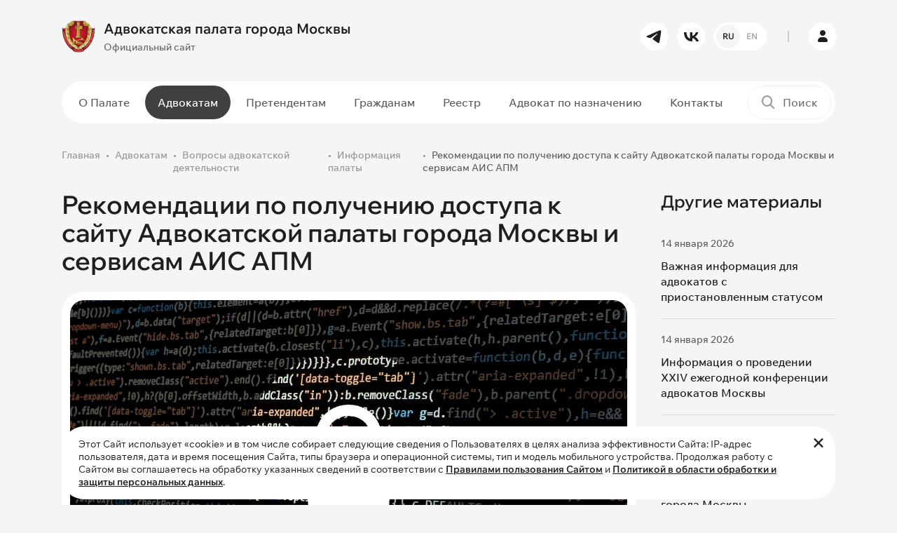

--- FILE ---
content_type: text/html; charset=UTF-8
request_url: https://www.advokatymoscow.ru/advocate/activity/info/10859/
body_size: 10613
content:
<!DOCTYPE html>
<html lang="ru" prefix="og: https://ogp.me/ns#">
    <head>
		<!-- Yandex.Metrika counter -->
<script type="text/javascript" data-skip-moving="true">
    (function(m,e,t,r,i,k,a){
        m[i]=m[i]||function(){(m[i].a=m[i].a||[]).push(arguments)};
        m[i].l=1*new Date();
        for (var j = 0; j < document.scripts.length; j++) {if (document.scripts[j].src === r) { return; }}
        k=e.createElement(t),a=e.getElementsByTagName(t)[0],k.async=1,k.src=r,a.parentNode.insertBefore(k,a)
    })(window, document,'script','https://mc.yandex.ru/metrika/tag.js', 'ym');

   ym(98307203, 'init', {ssr:true, webvisor:true, clickmap:true, accurateTrackBounce:true, trackLinks:true});
</script>
<noscript><div><img src="https://mc.yandex.ru/watch/98307203" style="position:absolute; left:-9999px;" alt="" /></div></noscript>
<!-- /Yandex.Metrika counter -->
<script data-skip-moving="true">
  (function(i,s,o,g,r,a,m){i['GoogleAnalyticsObject']=r;i[r]=i[r]||function(){
  (i[r].q=i[r].q||[]).push(arguments)},i[r].l=1*new Date();a=s.createElement(o),
  m=s.getElementsByTagName(o)[0];a.async=1;a.src=g;m.parentNode.insertBefore(a,m)
  })(window,document,'script','https://www.google-analytics.com/analytics.js','ga');

  ga('create', 'UA-97976893-1', 'auto');
  ga('send', 'pageview');
</script>        <meta name="yandex-verification" content="31d41def100f9689" />
        <meta name="viewport" content="width=device-width, initial-scale=1.0">
        <meta name="theme-color" content="#1F1F1F">
		<link rel="shortcut icon" href="/favicon.ico" type="image/x-icon" />
                        <meta http-equiv="Content-Type" content="text/html; charset=UTF-8" />
<script data-skip-moving="true">(function(w, d, n) {var cl = "bx-core";var ht = d.documentElement;var htc = ht ? ht.className : undefined;if (htc === undefined || htc.indexOf(cl) !== -1){return;}var ua = n.userAgent;if (/(iPad;)|(iPhone;)/i.test(ua)){cl += " bx-ios";}else if (/Windows/i.test(ua)){cl += ' bx-win';}else if (/Macintosh/i.test(ua)){cl += " bx-mac";}else if (/Linux/i.test(ua) && !/Android/i.test(ua)){cl += " bx-linux";}else if (/Android/i.test(ua)){cl += " bx-android";}cl += (/(ipad|iphone|android|mobile|touch)/i.test(ua) ? " bx-touch" : " bx-no-touch");cl += w.devicePixelRatio && w.devicePixelRatio >= 2? " bx-retina": " bx-no-retina";if (/AppleWebKit/.test(ua)){cl += " bx-chrome";}else if (/Opera/.test(ua)){cl += " bx-opera";}else if (/Firefox/.test(ua)){cl += " bx-firefox";}ht.className = htc ? htc + " " + cl : cl;})(window, document, navigator);</script>


<link href="/bitrix/js/ui/design-tokens/dist/ui.design-tokens.min.css?171740196523463" type="text/css" rel="stylesheet"/>
<link href="/bitrix/js/ui/fonts/opensans/ui.font.opensans.min.css?17072117692320" type="text/css" rel="stylesheet"/>
<link href="/bitrix/js/main/popup/dist/main.popup.bundle.min.css?176451143228056" type="text/css" rel="stylesheet"/>
<link href="/bitrix/cache/css/s1/ADV03/template_4394905395a672eaa3a9649ef1df1686/template_4394905395a672eaa3a9649ef1df1686_v1.css?1768899219379490" type="text/css" rel="stylesheet" data-template-style="true"/>







<!-- dev2fun module opengraph -->
<meta property="og:title" content="Информация палаты"/>
<meta property="og:url" content="https://www.advokatymoscow.ru/advocate/activity/info/10859/"/>
<meta property="og:type" content="website"/>
<meta property="og:site_name" content="Адвокатская палата города Москвы"/>
<meta property="og:image" content="https://www.advokatymoscow.ru/upload/resize_cache/iblock/68c/1a611ar1b90p2tk2d0lseh1p5ihs3vxr/400_400_1/Z6ELlg_gwdw.jpg"/>
<meta property="og:image:type" content="image/jpeg"/>
<meta property="og:image:width" content="400"/>
<meta property="og:image:height" content="225"/>
<!-- /dev2fun module opengraph -->



		<title>Информация палаты</title>
    </head>
    <body>
				<div id="panel">
					</div>
		<header>
            <div class="header__main-row py-3">
                <div class="container">
                    <div class="row gx-4 flex-nowrap align-items-center">
                        <div class="col-auto pe-0 order-1">
							<a href="/" class="logo">
	<div class="row gx-2 flex-nowrap align-items-center">
		<div class="col-auto">
			<img src="/upload/iblock/c8f/zaffk22edcnewfsv693gwk9i9c6f5lzn/02726c0b405b25d09b2e7008c7d484ea995eb467.webp" alt="Адвокатская палата города Москвы" class="img-fluid">
		</div>
		<div class="col-auto">
			<div class="font-bold font-big">
				Адвокатская палата города Москвы			</div>
			<div class="mt-1 font-medium font-littlesmall color-gray-450 d-none d-lg-block">
				Официальный сайт			</div>
		</div>
	</div>
</a>
                        </div>
                        <div class="col-auto ms-auto d-none d-lg-block order-1">
                            <div class="row gx-2">
                                	<div class="col-auto">
		<a href="https://t.me/moscow_bar_association" target="_blank" rel="nofollow" class="btn btn-white btn-round btn-small"><i class="icon-tg"></i></a>
	</div>
	<div class="col-auto">
		<a href="https://vk.com/moscow_bar_association" target="_blank" rel="nofollow" class="btn btn-white btn-round btn-small"><i class="icon-vk"></i></a>
	</div>
								                  
<div class="col-auto">
							<a href="			https://en.advokatymoscow.ru/" class="btn btn-white btn-round btn-small btn-lang-select">
						<span class="active">RU</span>
				<span>EN</span>
			</a>
</div>
                            </div>
                        </div>
                        <div class="col-auto px-2 d-none d-lg-block order-1">
                            <div class="border-left-gray"></div>
                        </div>
                        <div class="col-auto p-0 p-lg-3 order-2 order-lg-1">
                            <a href="https://lk.advokatymoscow.ru/" target="_blank" class="btn btn-white btn-round btn-small btn-lk"><i class="icon-user"></i></a>
                        </div>
                        <div class="col-auto ms-auto p-0 d-lg-none order-1">
                            <button type="button" data-bs-target="#search_modal" data-bs-toggle="modal" class="btn-mobile-search">
                                <i class="icon-search"></i>
                            </button>
                        </div>
                        <div class="col-auto ps-0 d-lg-none order-2 order-lg-1">
                            <button type="button" class="btn-mobile-menu d-flex flex-nowrap align-items-center">
                                <span class="menu-line"></span>
                                <span class="menu-line"></span>
                                <span class="menu-line"></span>
                            </button>
                        </div>
                    </div>
                </div>
            </div>
			            <div class="header__menu-row d-none d-lg-block py-2">
                <div class="container">
                    <div class="plate-wrapper">
                        <div class="plate bg-white-1 radius-50 position-relative">
                            <div class="row flex-nowrap align-items-center gx-2">
                                <div class="col">
									<nav class="main-menu">
	<ul>
				
				<li class="d-lg-none hidden active">
			<a 
			href="/"			class=" active"
			>
			Главная			</a>
		</li>
							
				<li class="d-none">
			<a 
			href="/files/FIN_27_04_25_ПРОЕКТ_80_лет_великой_Победе_.pdf"			class=""
			>
			80 лет Победы			</a>
		</li>
							
					<li class="dropdown ">
			<a 
			href="/about/"			class=""
			>
			О Палате			</a>
				<ul class="dropdown-menu ">
							
				<li class="">
			<a 
			href="/about/sovet/"			class=""
			>
			Совет Палаты			</a>
		</li>
							
				<li class="">
			<a 
			href="/about/revision/"			class=""
			>
			Ревизионная Комиссия			</a>
		</li>
							
				<li class="">
			<a 
			href="/about/qualification/"			class=""
			>
			Квалификационная Комиссия			</a>
		</li>
							
				<li class="">
			<a 
			href="/about/rights-protection/"			class=""
			>
			Комиссия по защите прав адвокатов			</a>
		</li>
							
				<li class="">
			<a 
			href="/about/Kom_nagr/"			class=""
			>
			Комиссия по награждениям			</a>
		</li>
							
				<li class="">
			<a 
			href="/about/young-lawyers/"			class=""
			>
			Совет молодых адвокатов			</a>
		</li>
							
				<li class="">
			<a 
			href="/about/apparat/"			class=""
			>
			Аппарат Палаты			</a>
		</li>
							
				<li class="">
			<a 
			href="/about/docs/"			class=""
			>
			Документы Палаты			</a>
		</li>
							
				<li class="">
			<a 
			href="/press/"			class=""
			>
			Пресс-служба			</a>
		</li>
							
				<li class="">
			<a 
			href="/press/news/6654/"			class="hidden"
			>
			Видеоролик о работе АИС АПМ			</a>
		</li>
										</ul></li>		
					<li class="dropdown ">
			<a 
			href="/advocate/"			class=" active"
			>
			Адвокатам			</a>
				<ul class="dropdown-menu ">
							
				<li class="">
			<a 
			href="/advocate/legislation/"			class=""
			>
			Нормативные документы			</a>
		</li>
							
				<li class="">
			<a 
			href="/advocate/docs/elucidate/"			class=""
			>
			Разъяснения Совета			</a>
		</li>
							
				<li class=" active">
			<a 
			href="/advocate/activity/"			class=" active"
			>
			Вопросы адвокатской деятельности			</a>
		</li>
							
				<li class="">
			<a 
			href="/advocate/docs/discipline/"			class=""
			>
			Дисциплинарная практика			</a>
		</li>
							
				<li class="">
			<a 
			href="/press/events/"			class=""
			>
			Календарь мероприятий для адвокатов			</a>
		</li>
							
				<li class="">
			<a 
			href="/advocate/activity/fin/obyazatelnye-otchisleniya-na-nuzhdy-apm-razmer-rekvizity/"			class=""
			>
			Оплата			</a>
		</li>
										</ul></li>		
					<li class="dropdown ">
			<a 
			href="/applicants/"			class=""
			>
			Претендентам			</a>
				<ul class="dropdown-menu ">
							
				<li class="">
			<a 
			href="/applicants/obtaining/"			class=""
			>
			Приобретение статуса адвоката			</a>
		</li>
							
				<li class="">
			<a 
			href="/advocate/activity/hr/13712/"			class=""
			>
			Информация для стажеров			</a>
		</li>
										</ul></li>		
					<li class="dropdown ">
			<a 
			href="/citizens/"			class=""
			>
			Гражданам			</a>
				<ul class="dropdown-menu ">
							
				<li class="">
			<a 
			href="/citizens/free-help/"			class=""
			>
			О бесплатной юридической помощи			</a>
		</li>
							
				<li class="">
			<a 
			href="/citizens/complaint/"			class=""
			>
			Подать жалобу на&nbsp;адвоката			</a>
		</li>
							
				<li class="">
			<a 
			href="/citizens/free-lawyer-list/"			class=""
			>
			Список адвокатов, участвующих в системе бесплатной юридической помощи			</a>
		</li>
										</ul></li>		
					<li class="dropdown ">
			<a 
			href="/reestr/"			class=""
			>
			Реестр			</a>
				<ul class="dropdown-menu ">
							
				<li class="">
			<a 
			href="/reestr/members/"			class=""
			>
			Реестр адвокатов			</a>
		</li>
							
				<li class="">
			<a 
			href="/reestr/formation/"			class=""
			>
			Реестр адвокатских образований			</a>
		</li>
										</ul></li>		
				<li class="">
			<a 
			href="/appointment/"			class="menu-link-red"
			>
			Адвокат по назначению			</a>
		</li>
							
				<li class="">
			<a 
			href="/contacts/"			class=""
			>
			Контакты			</a>
		</li>
					
		</ul>
</nav>
                                </div>
                                <div class="col-auto">
                                    <div class="header-search-wrapper">
	<form action="/search/">
		<div class="header-search">
			<label for="header_search"><i class="icon-search"></i></label>
			<input type="text" id="header_search" name="q" value="" placeholder="Поиск">
			<div class="submit-wrapper">
				<button type="submit" title="Поиск" class="btn btn-black btn-small btn-round"><i class="icon-arrow-right"></i></button>
			</div>
		</div>
	</form>
</div>
                                </div>
                            </div>
                        </div>
                    </div>
                </div>
            </div>
			        </header>
        <main>
				
									<section>
                <div class="container">
					<nav class="breadcrumb-wrapper"><ol class="breadcrumb"><li class="breadcrumb-item"><a href="/">Главная</a></li><li class="breadcrumb-item"><a href="/advocate/">Адвокатам</a></li><li class="breadcrumb-item"><a href="/advocate/activity/">Вопросы адвокатской деятельности</a></li><li class="breadcrumb-item"><a href="/advocate/activity/info/">Информация палаты</a></li><li class="breadcrumb-item active">Рекомендации по получению доступа к сайту Адвокатской палаты города Москвы и сервисам АИС АПМ </li></ol></nav>																				<div class="page-wrapper-block">
			<div class="row g-4">
	<div class="col-lg-9">
		<div class="news-detail-wrapper">
		<h1 class="h2 mb-4">Рекомендации по получению доступа к сайту Адвокатской палаты города Москвы и сервисам АИС АПМ </h1>
<div class="news-detail container-content">
	<div class="plate bg-white-1 radius-32 p-2">
				<div class="mb-2 text-center">
			<img src="/upload/resize_cache/iblock/68c/1a611ar1b90p2tk2d0lseh1p5ihs3vxr/1200_800_1/Z6ELlg_gwdw.jpg" class="img-fluid radius-20" alt="Рекомендации по получению доступа к сайту Адвокатской палаты города Москвы и сервисам АИС АПМ ">
		</div>
				<div class="p-20">
			<div class="row mb-2 mb-md-3 align-items-center flex-nowrap py-md-1">
				<div class="col">
					<div class="row g-2">
												<div class="col-auto">
							<div class="d-flex align-items-center flex-nowrap font-littlesmall color-gray-800 font-medium">
								<span>25 марта 2022</span>
							</div>
						</div>
																		<div class="col-auto">
							<div class="d-flex align-items-center flex-nowrap font-littlesmall color-gray-800 font-medium">
								<i class="icon-eye me-1"></i>
								<span>3240</span>
							</div>
						</div>
																	</div>
				</div>
			</div>
							<div class="news-detail__text"><p style="text-align: justify;">
	 Уважаемые посетители сайта Адвокатской палаты города Москвы и пользователи АИС АПМ!
</p>
<p style="text-align: justify;">
</p>
<p style="text-align: justify;">
	 В настоящее время могут возникать временные сложности с доступом к сайту Адвокатской палаты города Москвы и сервисам АИС АПМ. Это часто связано со сбоями в работе операторов мобильной связи и интернет-провайдеров в результате DDoS-атак и иных неправомерных воздействий с использованием вредоносного программного обеспечения. Наши IT-специалисты делают всё возможное для сохранения работоспособности ресурсов Палаты, однако полностью решить эту проблему пока не удается.
</p>
<p style="text-align: justify;">
</p>
<p style="text-align: justify;">
	 Наши рекомендации:
</p>
<p style="text-align: justify;">
</p>
<p style="text-align: justify;">
	 - использовать разные устройства и/или разных провайдеров (поставщиков доступа к интернету, к которым относятся и мобильные операторы)
</p>
<p style="text-align: justify;">
	 - выключить wi-fi;
</p>
<p style="text-align: justify;">
	 - скачать Яндекс.Браузер и сделать его основным;
</p>
<p style="text-align: justify;">
</p>
<p style="text-align: justify;">
	 - всю необходимую информацию по текущим заявкам из АИС АПМ сохранять в памяти своих мобильных устройств, в том числе загрузить отчеты по заявкам, изготовить фотографии или скриншоты страниц заявок с необходимой информацией, делать записи и т.п.;
</p>
<p style="text-align: justify;">
</p>
<p style="text-align: justify;">
	 Напоминаем, что дознаватели, следователи и суды могут размещать заявки в АИС АПМ с помощью операторов call-центра по номеру 8(495) 909-26-51.
</p>
<p>
 <a href="tel:+74959092651" target="_blank"></a>
</p></div>
										<div class="mt-4">
					<div class="row gx-2 gy-1">
																										<div class="col-auto"><a href="/tag/АИС+АПМ/" class="tag">АИС АПМ </a></div>
											</div>
				</div>
					</div>
	</div>
			<script data-skip-moving="true" src="https://yastatic.net/share2/share.js"></script>
<div class="contnet-socnets">
	<h4 data-menu="false">Поделиться в социальных сетях</h4>
	<div class="ya-share2" data-shape="round" data-curtain="" data-size="l" data-services="vkontakte,telegram,whatsapp" data-lang="ru"></div>
</div>		<div class="mt-3 pt-3">
		<a href="/advocate/activity/info/" class="btn btn-transparent-red">
			<i class="icon-arrow-left me-1 pe-1"></i>
			<span>Вернуться к списку</span>
		</a>
	</div>
</div>
				</div>
	</div>
	<div class="col-lg-3">
		<div class="sticky">
						<h3>Другие материалы</h3>
<div class="news-aditional__list">
			<div class="news-aditional__list-item" id="bx_651765591_15316">
		<div class="d-flex align-items-center flex-nowrap font-littlesmall color-gray-800 font-medium">
			<span>14 января 2026</span>
		</div>
		<div class="mt-2">
			<a href="/advocate/activity/info/15316/" class="font-medium hover-contrast">
				Важная информация для адвокатов с приостановленным статусом			</a>
		</div>
	</div>
			<div class="news-aditional__list-item" id="bx_651765591_15314">
		<div class="d-flex align-items-center flex-nowrap font-littlesmall color-gray-800 font-medium">
			<span>14 января 2026</span>
		</div>
		<div class="mt-2">
			<a href="/advocate/activity/info/15314/" class="font-medium hover-contrast">
				Информация о проведении XXIV ежегодной конференции адвокатов Москвы			</a>
		</div>
	</div>
			<div class="news-aditional__list-item" id="bx_651765591_14999">
		<div class="d-flex align-items-center flex-nowrap font-littlesmall color-gray-800 font-medium">
			<span>11 августа 2025</span>
		</div>
		<div class="mt-2">
			<a href="/advocate/activity/info/14999/" class="font-medium hover-contrast">
				Перечень документов для внесения в реестр адвокатских образований города Москвы			</a>
		</div>
	</div>
			<div class="news-aditional__list-item" id="bx_651765591_14853">
		<div class="d-flex align-items-center flex-nowrap font-littlesmall color-gray-800 font-medium">
			<span>27 мая 2025</span>
		</div>
		<div class="mt-2">
			<a href="/advocate/activity/info/14853/" class="font-medium hover-contrast">
				Информация об участии адвокатов во Всероссийском дне бесплатной юридической помощи			</a>
		</div>
	</div>
	</div>
		</div>
	</div>
</div>			</div>
							</div>
	</section>
		<section>
		<div class="container">
			<div class="plate plate-big bg-white-1 radius-32 plate-connect">
				<div class="content-block-narrow">
					<div class="h4 pe-5 pe-md-0">
						Хотите получать сообщения обо&nbsp;всех&nbsp;важных <br>новостях и&nbsp;событиях на&nbsp;нашем&nbsp;сайте?
					</div>
					<div class="mt-3 pt-3">
						<a href="#subscribe_modal" data-bs-toggle="modal" class="btn btn-transparent-red">Подписаться на рассылку</a>
					</div>
				</div>
				<div class="plate-connect__img">
					<img src="/bitrix/templates/ADV03/images/connect_small.png" class="img-fluid d-md-none" alt="Подписаться на рассылку">
					<img src="/bitrix/templates/ADV03/images/connect.png" class="img-fluid d-none d-md-block" alt="Подписаться на рассылку">
				</div>
			</div>
		</div>
	</section>
		</main>
        <footer>
			<div class="container">
                <div class="row gy-5 gx-4 g-xl-5 mb-md-5">
                    <div class="col-md-6 col-lg-3">
						<div class="text-uppercase font-smaller color-gray-700 font-bold mb-3 mb-lg-4">
							Контакты						</div>
						<div class="font-littlesmall color-gray-700 font-medium mb-1">
	Телефон</div>
<div class="font-littlesmall color-gray-700 font-medium mb-4">
	<a href="tel:84959098594" class="font-bold font-littlebig hover-contrast">8 (495) 909-85-94</a>
</div>
<div class="font-littlesmall color-gray-700 font-medium mb-1">
	Электронная почта</div>
<div class="font-littlesmall color-gray-700 font-medium mb-4">
	<a href="mailto:info@advokatymoscow.ru" class="font-littlesmall font-bold hover-contrast">info@advokatymoscow.ru</a>
</div>
<div class="font-littlesmall color-gray-700 font-medium mb-1">
	Адрес</div>
<div class="font-small color-gray-700 font-medium mb-3 mb-md-4">
	<a href="/contacts/" class="font-littlesmall font-bold hover-contrast">
		119002, город&nbsp;Москва,  переулок&nbsp;Сивцев&nbsp;Вражек, д.&nbsp;43	</a>
</div>
<div class="font-littlesmall color-gray-700 mb-md-4 pe-md-5">
	При перепечатке любой информации, ссылка на сайт <a href="https://www.advokatymoscow.ru" class="color-gray-700 hover-contrast">www.advokatymoscow.ru</a> обязательна.
</div>                    </div>
                    <div class="col-md-6 col-lg-3">
					                        <div class="text-uppercase font-smaller color-gray-700 font-bold mb-3 mb-lg-4">
                            Основные разделы                        </div>
						<nav class="footer-menu">
	<ul>
			<li class="d-lg-none hidden active">
			<a 
			href="/"			class=" active"
			>
			Главная			</a>
		</li>
			<li class="d-none">
			<a 
			href="/files/FIN_27_04_25_ПРОЕКТ_80_лет_великой_Победе_.pdf"			class=""
			>
			80 лет Победы			</a>
		</li>
			<li class="">
			<a 
			href="/about/"			class=""
			>
			О Палате			</a>
		</li>
			<li class=" active">
			<a 
			href="/advocate/"			class=" active"
			>
			Адвокатам			</a>
		</li>
			<li class="">
			<a 
			href="/applicants/"			class=""
			>
			Претендентам			</a>
		</li>
			<li class="">
			<a 
			href="/citizens/"			class=""
			>
			Гражданам			</a>
		</li>
			<li class="">
			<a 
			href="/reestr/"			class=""
			>
			Реестр			</a>
		</li>
			<li class="">
			<a 
			href="/appointment/"			class="menu-link-red"
			>
			Адвокат по назначению			</a>
		</li>
			<li class="">
			<a 
			href="/contacts/"			class=""
			>
			Контакты			</a>
		</li>
		</ul>
</nav>
					                    </div>
                    <div class="col-md-6 col-lg-3">
																		<div class="text-uppercase font-smaller color-gray-700 font-bold mb-3 mb-lg-4">
		Полезные ссылки	</div>
		<div class="">
		<a href="http://www.pravo.gov.ru/" target="_blank" class="d-block hover-brightness">
			<div class="row align-items-center g-2 flex-nowrap footer__usefull-links">
				<div class="col-auto">
					<img src="/upload/iblock/b51/juybvfs2sftqhicnkaqsz2gkmg22sxl6/5-_1_.webp" class="img-fluid" alt="Официальный интернет-портал правовой информации">
				</div>
				<div class="col">
					<div class="color-gray-400 font-medium font-littlesmall hover-contrast">
						Официальный интернет-портал правовой информации					</div>
				</div>
			</div>
		</a>
	</div>
		<div class=" mt-3 mt-lg-4">
		<a href="http://www.fparf.ru/" target="_blank" class="d-block hover-brightness">
			<div class="row align-items-center g-2 flex-nowrap footer__usefull-links">
				<div class="col-auto">
					<img src="/upload/iblock/7bf/xp87imsqj2oel3k5ir42qjfgb1kyrxfc/4.webp" class="img-fluid" alt="Федеральная палата адвокатов Российской Федерации">
				</div>
				<div class="col">
					<div class="color-gray-400 font-medium font-littlesmall hover-contrast">
						Федеральная палата адвокатов Российской Федерации					</div>
				</div>
			</div>
		</a>
	</div>
		<div class=" mt-3 mt-lg-4">
		<a href="http://pravo.minjust.ru/" target="_blank" class="d-block hover-brightness">
			<div class="row align-items-center g-2 flex-nowrap footer__usefull-links">
				<div class="col-auto">
					<img src="/upload/iblock/f24/wakspb116shfhrjbujs2j2dqyth31a72/3-_1_.webp" class="img-fluid" alt="Нормативные правовые акты в&nbsp;Российской Федерации">
				</div>
				<div class="col">
					<div class="color-gray-400 font-medium font-littlesmall hover-contrast">
						Нормативные правовые акты в&nbsp;Российской Федерации					</div>
				</div>
			</div>
		</a>
	</div>
		<div class=" mt-3 mt-lg-4">
		<a href="http://www.advgazeta.ru/" target="_blank" class="d-block hover-brightness">
			<div class="row align-items-center g-2 flex-nowrap footer__usefull-links">
				<div class="col-auto">
					<img src="/upload/iblock/7b5/aiu7vxpxeobs7blvzuoc4lry2dva26yr/6.webp" class="img-fluid" alt="Адвокатская газета
Орган Федеральной палаты адвокатов РФ">
				</div>
				<div class="col">
					<div class="color-gray-400 font-medium font-littlesmall hover-contrast">
						Адвокатская газета<br>
<small>Орган Федеральной палаты адвокатов РФ</small>					</div>
				</div>
			</div>
		</a>
	</div>
							                    </div>
                    <div class="col-md-6 col-lg-3">
						<div class="text-uppercase font-smaller color-gray-700 font-bold mb-3 mb-lg-4">
	Наши соцсети</div>
<div class="row g-1 mb-4 mb-lg-5">
		<div class="col-auto p-1">
		<a href="https://t.me/moscow_bar_association" target="_blank" class="hover-brightness"><img src="/bitrix/templates/ADV03/images/icons/tg.svg" class="img-fluid" alt="tg"></a>
	</div>
		<div class="col-auto p-1">
		<a href="https://vk.com/moscow_bar_association" target="_blank" class="hover-brightness"><img src="/bitrix/templates/ADV03/images/icons/vk.svg" class="img-fluid" alt="vk"></a>
	</div>
	</div>
						<div class="text-uppercase font-smaller color-gray-700 font-bold mb-3 mb-lg-4">
	Мобильное приложение</div>
<div class="row g-2 mb-4 mb-lg-5 flex-md-column">
		<div class="col-auto">
		<a href="https://www.rustore.ru/catalog/app/com.Apm.Main" class="hover-brightness" target="_blank">
			<img src="/bitrix/templates/ADV03/images/icons/ru-store.svg?v=2" class="img-fluid" alt="ru-store">
		</a>
	</div>
		<div class="col-auto">
		<a href="https://play.google.com/store/search?q=%D0%B0%D0%B8%D1%81%20%D0%B0%D0%BF%D0%BC&c=apps&hl=ru%20&pli=1" class="hover-brightness" target="_blank">
			<img src="/bitrix/templates/ADV03/images/icons/google-play.svg?v=2" class="img-fluid" alt="google-play">
		</a>
	</div>
		<div class="col-auto">
		<a href="https://apps.apple.com/ru/app/%D0%B0%D0%B8%D1%81-%D0%B0%D0%BF%D0%BC/id1545920572" class="hover-brightness" target="_blank">
			<img src="/bitrix/templates/ADV03/images/icons/app-store.svg?v=2" class="img-fluid" alt="app-store">
		</a>
	</div>
	</div>
                    </div>
                </div>
				<div class="row g-2 align-items-lg-center justify-content-between">
	<div class="col-auto order-2 order-md-1">
		<div class="color-gray-400 font-small">
			Copyright © 2006-2026 Адвокатская палата города Москвы.
		</div>
	</div>
	<div class="col-auto order-1">
		<a href="/policy/" class="color-gray-400 hover-contrast font-small">Политика обработки и защиты персональных данных</a>
	</div>
</div>            </div>
        </footer>
        
		<div class="footer-cookie">
	<div class="container">
		<div class="footer-cookie-inner radius-32 bg-white-1 position-relative font-littlesmall py-3 ps-4 pe-5">
			Этот Сайт использует «cookie» и в том числе собирает следующие сведения о
			Пользователях в целях анализа эффективности Сайта: IP-адрес пользователя,
			дата и время посещения Сайта, типы браузера и операционной системы, тип и
			модель мобильного устройства. Продолжая работу с Сайтом вы соглашаетесь на
			обработку указанных сведений в соответствии с <a href="/rules/" class="font-bold text-decoration-underline hover-contrast" target="_blank">Правилами пользования Сайтом</a>
			и <a href="/policy/" class="font-bold text-decoration-underline hover-contrast" target="_blank">Политикой в области обработки и защиты персональных данных</a>.
			<a href="#" class="hover-contrast" id="footer-cookie-close"><i class="icon-close"></i></a>
		</div>
	</div>
</div>		<div id="mobile-menu">
	<div class="mobile-menu__wrap">
		<nav class="mobile-menu">
	<ul>
				
				<li class="d-lg-none hidden active">
			<a 
			href="/"			class=" active"
			>
			Главная			</a>
		</li>
							
				<li class="d-none">
			<a 
			href="/files/FIN_27_04_25_ПРОЕКТ_80_лет_великой_Победе_.pdf"			class=""
			>
			80 лет Победы			</a>
		</li>
							
					<li class="dropdown-mobile ">
			<a 
			href="/about/"			class=""
			>
			О Палате			</a>
			<a href="#" class="dropdown-mobile-toggle"><i class="icon-arrow-down"></i></a>
				<ul class="dropdown-mobile-menu">
							
				<li class="">
			<a 
			href="/about/sovet/"			class=""
			>
			Совет Палаты			</a>
		</li>
							
				<li class="">
			<a 
			href="/about/revision/"			class=""
			>
			Ревизионная Комиссия			</a>
		</li>
							
				<li class="">
			<a 
			href="/about/qualification/"			class=""
			>
			Квалификационная Комиссия			</a>
		</li>
							
				<li class="">
			<a 
			href="/about/rights-protection/"			class=""
			>
			Комиссия по защите прав адвокатов			</a>
		</li>
							
				<li class="">
			<a 
			href="/about/Kom_nagr/"			class=""
			>
			Комиссия по награждениям			</a>
		</li>
							
				<li class="">
			<a 
			href="/about/young-lawyers/"			class=""
			>
			Совет молодых адвокатов			</a>
		</li>
							
				<li class="">
			<a 
			href="/about/apparat/"			class=""
			>
			Аппарат Палаты			</a>
		</li>
							
				<li class="">
			<a 
			href="/about/docs/"			class=""
			>
			Документы Палаты			</a>
		</li>
							
				<li class="">
			<a 
			href="/press/"			class=""
			>
			Пресс-служба			</a>
		</li>
							
				<li class="">
			<a 
			href="/press/news/6654/"			class="hidden"
			>
			Видеоролик о работе АИС АПМ			</a>
		</li>
										</ul></li>		
					<li class="dropdown-mobile ">
			<a 
			href="/advocate/"			class=" active"
			>
			Адвокатам			</a>
			<a href="#" class="dropdown-mobile-toggle"><i class="icon-arrow-down"></i></a>
				<ul class="dropdown-mobile-menu">
							
				<li class="">
			<a 
			href="/advocate/legislation/"			class=""
			>
			Нормативные документы			</a>
		</li>
							
				<li class="">
			<a 
			href="/advocate/docs/elucidate/"			class=""
			>
			Разъяснения Совета			</a>
		</li>
							
				<li class=" active">
			<a 
			href="/advocate/activity/"			class=" active"
			>
			Вопросы адвокатской деятельности			</a>
		</li>
							
				<li class="">
			<a 
			href="/advocate/docs/discipline/"			class=""
			>
			Дисциплинарная практика			</a>
		</li>
							
				<li class="">
			<a 
			href="/press/events/"			class=""
			>
			Календарь мероприятий для адвокатов			</a>
		</li>
							
				<li class="">
			<a 
			href="/advocate/activity/fin/obyazatelnye-otchisleniya-na-nuzhdy-apm-razmer-rekvizity/"			class=""
			>
			Оплата			</a>
		</li>
										</ul></li>		
					<li class="dropdown-mobile ">
			<a 
			href="/applicants/"			class=""
			>
			Претендентам			</a>
			<a href="#" class="dropdown-mobile-toggle"><i class="icon-arrow-down"></i></a>
				<ul class="dropdown-mobile-menu">
							
				<li class="">
			<a 
			href="/applicants/obtaining/"			class=""
			>
			Приобретение статуса адвоката			</a>
		</li>
							
				<li class="">
			<a 
			href="/advocate/activity/hr/13712/"			class=""
			>
			Информация для стажеров			</a>
		</li>
										</ul></li>		
					<li class="dropdown-mobile ">
			<a 
			href="/citizens/"			class=""
			>
			Гражданам			</a>
			<a href="#" class="dropdown-mobile-toggle"><i class="icon-arrow-down"></i></a>
				<ul class="dropdown-mobile-menu">
							
				<li class="">
			<a 
			href="/citizens/free-help/"			class=""
			>
			О бесплатной юридической помощи			</a>
		</li>
							
				<li class="">
			<a 
			href="/citizens/complaint/"			class=""
			>
			Подать жалобу на&nbsp;адвоката			</a>
		</li>
							
				<li class="">
			<a 
			href="/citizens/free-lawyer-list/"			class=""
			>
			Список адвокатов, участвующих в системе бесплатной юридической помощи			</a>
		</li>
										</ul></li>		
					<li class="dropdown-mobile ">
			<a 
			href="/reestr/"			class=""
			>
			Реестр			</a>
			<a href="#" class="dropdown-mobile-toggle"><i class="icon-arrow-down"></i></a>
				<ul class="dropdown-mobile-menu">
							
				<li class="">
			<a 
			href="/reestr/members/"			class=""
			>
			Реестр адвокатов			</a>
		</li>
							
				<li class="">
			<a 
			href="/reestr/formation/"			class=""
			>
			Реестр адвокатских образований			</a>
		</li>
										</ul></li>		
				<li class="">
			<a 
			href="/appointment/"			class="menu-link-red"
			>
			Адвокат по назначению			</a>
		</li>
							
				<li class="">
			<a 
			href="/contacts/"			class=""
			>
			Контакты			</a>
		</li>
					
		</ul>
</nav>
		<div class="mobile-menu__block">
			<div class="row mb-4">
				                  
<div class="col-auto">
							<a href="			https://en.advokatymoscow.ru/" class="btn btn-white btn-round btn-small btn-lang-select">
						<span class="active">RU</span>
				<span>EN</span>
			</a>
</div>
			</div>
			<div class="mb-4">
		<div class="font-littlesmall color-gray-700 font-medium mb-1">
		Телефон	</div>
	<div class="font-littlesmall color-gray-700 font-medium mb-4">
		<a href="tel:84959098594" class="font-bold font-littlebig hover-contrast">8 (495) 909-85-94</a>
	</div>
			<div class="font-littlesmall color-gray-700 font-medium mb-1">
		Электронная почта	</div>
	<div class="font-littlesmall color-gray-700 font-medium mb-4">
		<a href="mailto:info@advokatymoscow.ru" class="font-littlesmall font-bold hover-contrast">info@advokatymoscow.ru</a>
	</div>
			<div class="font-littlesmall color-gray-700 font-medium mb-1">
		Адрес	</div>
	<div class="font-small color-gray-700 font-medium mb-4">
		<a href="/contacts/" class="font-littlesmall font-bold hover-contrast">
			119002, город&nbsp;Москва,  переулок&nbsp;Сивцев&nbsp;Вражек, д.&nbsp;43		</a>
	</div>
	</div>
<div class="mb-4 pb-3">
	<div class="font-littlesmall color-gray-700">
		При перепечатке любой информации, ссылка на сайт <a href="https://www.advokatymoscow.ru" class="color-gray-700 hover-contrast">www.advokatymoscow.ru</a> обязательна.	</div>
</div>
<div class="mb-4 pb-3">
	<div class="text-uppercase font-smaller color-gray-700 font-bold mb-3">
		Наши соцсети	</div>
	<div class="row g-1">
				<div class="col-auto p-1">
			<a href="https://t.me/moscow_bar_association" target="_blank" class="hover-brightness"><img src="/bitrix/templates/ADV03/images/icons/tg.svg" class="img-fluid" alt="tg"></a>
		</div>
				<div class="col-auto p-1">
			<a href="https://vk.com/moscow_bar_association" target="_blank" class="hover-brightness"><img src="/bitrix/templates/ADV03/images/icons/vk.svg" class="img-fluid" alt="vk"></a>
		</div>
			</div>
</div>
<div class="mb-4 pb-3">
	<div class="text-uppercase font-smaller color-gray-700 font-bold mb-3">
		Мобильное приложение	</div>
	<div class="row g-2 flex-md-column">
				<div class="col-auto">
			<a href="https://www.rustore.ru/catalog/app/com.Apm.Main" class="hover-brightness" target="_blank">
				<img src="/bitrix/templates/ADV03/images/icons/ru-store.svg?v=2" class="img-fluid" alt="ru-store">
			</a>
		</div>
				<div class="col-auto">
			<a href="https://play.google.com/store/search?q=%D0%B0%D0%B8%D1%81%20%D0%B0%D0%BF%D0%BC&c=apps&hl=ru%20&pli=1" class="hover-brightness" target="_blank">
				<img src="/bitrix/templates/ADV03/images/icons/google-play.svg?v=2" class="img-fluid" alt="google-play">
			</a>
		</div>
				<div class="col-auto">
			<a href="https://apps.apple.com/ru/app/%D0%B0%D0%B8%D1%81-%D0%B0%D0%BF%D0%BC/id1545920572" class="hover-brightness" target="_blank">
				<img src="/bitrix/templates/ADV03/images/icons/app-store.svg?v=2" class="img-fluid" alt="app-store">
			</a>
		</div>
			</div>
</div>
<div class="row g-2 align-items-lg-center justify-content-between">
	<div class="col-12">
		<a href="/policy/" class="color-gray-400 hover-contrast font-small">Политика обработки и защиты персональных данных</a>
	</div>
	<div class="col-12">
		<div class="color-gray-400 font-small">
			Copyright © 2006- Адвокатская палата города Москвы.
		</div>
	</div>
</div>
		</div>
	</div>
</div>
	<div id="search_modal" class="modal fade" tabindex="-1">
	<div class="modal-dialog">
		<div class="modal-content">
			<div class="modal-body">
				<form action="/search/">
	<div class="mobile-search">
		<label for="header_search"><i class="icon-search"></i></label>
		<input type="text" id="header_search" name="q" value="" placeholder="Поиск">
		<div class="submit-wrapper">
			<button type="submit" title="Поиск" class="btn btn-black btn-small btn-round"><i class="icon-arrow-right"></i></button>
		</div>
	</div>
</form>			</div>
		</div>
	</div>
</div><div id="subscribe_modal" class="modal fade" tabindex="-1">
	<div class="modal-dialog modal-dialog-centered">
		<div class="modal-content">
			<div class="modal-body">
				<div class="p-20">
					<div id="subscribe_container">
<div class="h3 mb-4">Подписаться на рассылку</div>
<form action="/include/ajax/subscribe.php" name="subscribe-add" class="subscribe-form" id="subscribe_form" method="get" >
	<input type="hidden" name="sf_RUB_ID" id="sf_RUB_ID_1" value="1" checked="">
	<input type="hidden" name="sf_RUB_HASH" id="sf_RUB_ID_HASH" value="3v2t0jf0307999a6d638afa151ac7a70cecb2fd21b9o4h6l" checked="">
	<div class="form-block">
		<input type="email" name="sf_EMAIL" size="20" value="" placeholder="Введите ваш e-mail" />
	</div>
	<div class="form-block">
		<div class="main-user-consent-wrapper">
<label data-bx-user-consent="{&quot;id&quot;:1,&quot;sec&quot;:&quot;89somv&quot;,&quot;autoSave&quot;:true,&quot;actionUrl&quot;:&quot;\/bitrix\/components\/bitrix\/main.userconsent.request\/ajax.php&quot;,&quot;replace&quot;:{&quot;button_caption&quot;:&quot;Отправить&quot;,&quot;fields&quot;:[&quot;Электронный адрес&quot;,&quot;IP-адрес&quot;]},&quot;url&quot;:null,&quot;required&quot;:null,&quot;submitEventName&quot;:&quot;subscribe-event&quot;}" class="main-user-consent-request checked">
	<input type="checkbox" value="Y" checked name="">
	<span class="main-user-consent-request-announce">Нажимая кнопку «Отправить», я даю свое согласие на обработку моих персональных данных, в соответствии с Федеральным законом от 27.07.2006 года №152-ФЗ «О персональных данных», на условиях и для целей, определенных в Согласии на обработку персональных данных</span>
</label>
</div>
<script type="text/html" data-bx-template="main-user-consent-request-loader">
	<div class="main-user-consent-request-popup">
		<div class="main-user-consent-request-popup-cont">
			<div class="main-user-consent-request-popup-body">
				<div data-bx-loader="" class="main-user-consent-request-loader">
					<svg class="main-user-consent-request-circular" viewBox="25 25 50 50">
						<circle class="main-user-consent-request-path" cx="50" cy="50" r="20" fill="none" stroke-width="1" stroke-miterlimit="10"></circle>
					</svg>
				</div>
				<div data-bx-content="" class="main-user-consent-request-popup-content">
					<div class="main-user-consent-request-popup-textarea-block">
						<textarea data-bx-textarea="" class="main-user-consent-request-popup-text" disabled></textarea>
					</div>
					<div class="main-user-consent-request-popup-buttons">
						<span data-bx-btn-accept="" class="main-user-consent-request-popup-button main-user-consent-request-popup-button-acc">Y</span>
						<span data-bx-btn-reject="" class="main-user-consent-request-popup-button main-user-consent-request-popup-button-rej">N</span>
					</div>
				</div>
			</div>
		</div>
	</div>
</script>		</div>
	<div class="form-block mb-0">
	<input type="submit" name="OK" id="submit_subscribe" class="btn btn-red w-100" value="Отправить" />
	</div>
</form>
<div class="subscribe-result"></div>
</div>
				</div>
			</div>
		</div>
	</div>
</div>		    <script>if(!window.BX)window.BX={};if(!window.BX.message)window.BX.message=function(mess){if(typeof mess==='object'){for(let i in mess) {BX.message[i]=mess[i];} return true;}};</script>
<script>(window.BX||top.BX).message({"JS_CORE_LOADING":"Загрузка...","JS_CORE_NO_DATA":"- Нет данных -","JS_CORE_WINDOW_CLOSE":"Закрыть","JS_CORE_WINDOW_EXPAND":"Развернуть","JS_CORE_WINDOW_NARROW":"Свернуть в окно","JS_CORE_WINDOW_SAVE":"Сохранить","JS_CORE_WINDOW_CANCEL":"Отменить","JS_CORE_WINDOW_CONTINUE":"Продолжить","JS_CORE_H":"ч","JS_CORE_M":"м","JS_CORE_S":"с","JSADM_AI_HIDE_EXTRA":"Скрыть лишние","JSADM_AI_ALL_NOTIF":"Показать все","JSADM_AUTH_REQ":"Требуется авторизация!","JS_CORE_WINDOW_AUTH":"Войти","JS_CORE_IMAGE_FULL":"Полный размер"});</script><script src="/bitrix/js/main/core/core.js?1768899210537531"></script><script>BX.Runtime.registerExtension({"name":"main.core","namespace":"BX","loaded":true});</script>
<script>BX.setJSList(["\/bitrix\/js\/main\/core\/core_ajax.js","\/bitrix\/js\/main\/core\/core_promise.js","\/bitrix\/js\/main\/polyfill\/promise\/js\/promise.js","\/bitrix\/js\/main\/loadext\/loadext.js","\/bitrix\/js\/main\/loadext\/extension.js","\/bitrix\/js\/main\/polyfill\/promise\/js\/promise.js","\/bitrix\/js\/main\/polyfill\/find\/js\/find.js","\/bitrix\/js\/main\/polyfill\/includes\/js\/includes.js","\/bitrix\/js\/main\/polyfill\/matches\/js\/matches.js","\/bitrix\/js\/ui\/polyfill\/closest\/js\/closest.js","\/bitrix\/js\/main\/polyfill\/fill\/main.polyfill.fill.js","\/bitrix\/js\/main\/polyfill\/find\/js\/find.js","\/bitrix\/js\/main\/polyfill\/matches\/js\/matches.js","\/bitrix\/js\/main\/polyfill\/core\/dist\/polyfill.bundle.js","\/bitrix\/js\/main\/core\/core.js","\/bitrix\/js\/main\/polyfill\/intersectionobserver\/js\/intersectionobserver.js","\/bitrix\/js\/main\/lazyload\/dist\/lazyload.bundle.js","\/bitrix\/js\/main\/polyfill\/core\/dist\/polyfill.bundle.js","\/bitrix\/js\/main\/parambag\/dist\/parambag.bundle.js"]);
</script>
<script>BX.Runtime.registerExtension({"name":"ui.design-tokens","namespace":"window","loaded":true});</script>
<script>BX.Runtime.registerExtension({"name":"ui.fonts.opensans","namespace":"window","loaded":true});</script>
<script>BX.Runtime.registerExtension({"name":"main.popup","namespace":"BX.Main","loaded":true});</script>
<script>BX.Runtime.registerExtension({"name":"popup","namespace":"window","loaded":true});</script>
<script>(window.BX||top.BX).message({"MAIN_USER_CONSENT_REQUEST_TITLE":"Согласие пользователя","MAIN_USER_CONSENT_REQUEST_BTN_ACCEPT":"Принимаю","MAIN_USER_CONSENT_REQUEST_BTN_REJECT":"Не принимаю","MAIN_USER_CONSENT_REQUEST_LOADING":"Загрузка..","MAIN_USER_CONSENT_REQUEST_ERR_TEXT_LOAD":"Не удалось загрузить текст соглашения."});</script>
<script>BX.Runtime.registerExtension({"name":"main_user_consent","namespace":"window","loaded":true});</script>
<script>(window.BX||top.BX).message({"LANGUAGE_ID":"ru","FORMAT_DATE":"DD.MM.YYYY","FORMAT_DATETIME":"DD.MM.YYYY HH:MI:SS","COOKIE_PREFIX":"BITRIX_SM","SERVER_TZ_OFFSET":"10800","UTF_MODE":"Y","SITE_ID":"s1","SITE_DIR":"\/","USER_ID":"","SERVER_TIME":1768923503,"USER_TZ_OFFSET":0,"USER_TZ_AUTO":"Y","bitrix_sessid":"e568b7ebee2f32514d4728916c9ed93a"});</script><script  src="/bitrix/cache/js/s1/ADV03/kernel_main/kernel_main_v1.js?176889948761467"></script>
<script src="/bitrix/js/main/popup/dist/main.popup.bundle.min.js?176889921067515"></script>
<script>BX.setJSList(["\/bitrix\/js\/main\/session.js","\/bitrix\/js\/main\/date\/main.date.js","\/bitrix\/js\/main\/core\/core_date.js","\/bitrix\/templates\/ADV03\/js\/jquery-3.7.1.min.js","\/bitrix\/templates\/ADV03\/js\/jquery-ui.min.js","\/bitrix\/templates\/ADV03\/js\/bootstrap.bundle.min.js","\/bitrix\/templates\/ADV03\/js\/owl.carousel.min.js","\/bitrix\/templates\/ADV03\/js\/jquery.sticky-kit.min.js","\/bitrix\/templates\/ADV03\/js\/jquery.cookie.js","\/bitrix\/templates\/ADV03\/js\/select2.full.min.js","\/bitrix\/templates\/ADV03\/js\/jquery.fancybox.min.js","\/bitrix\/templates\/ADV03\/js\/jquery.scrollUp.min.js","\/bitrix\/templates\/ADV03\/js\/script.js","\/bitrix\/templates\/ADV03\/components\/bitrix\/main.userconsent.request\/.default\/user_consent.js"]);</script>
<script>BX.setCSSList(["\/bitrix\/templates\/ADV03\/css\/fonts.css","\/bitrix\/templates\/ADV03\/css\/bootstrap.css","\/bitrix\/templates\/ADV03\/css\/owl.carousel.css","\/bitrix\/templates\/ADV03\/css\/select2.css","\/bitrix\/templates\/ADV03\/css\/jquery.fancybox.css","\/bitrix\/templates\/ADV03\/css\/scrollUp.css","\/bitrix\/templates\/ADV03\/css\/style.css","\/bitrix\/templates\/ADV03\/css\/media.css","\/bitrix\/templates\/ADV03\/components\/bitrix\/main.userconsent.request\/.default\/user_consent.css"]);</script>
<script>
bxSession.Expand('e568b7ebee2f32514d4728916c9ed93a.09828f29745ee006ef2ca2870304191fb30c8ce91d95218a2cbc6b5521a95ea9');
</script>
<script  src="/bitrix/cache/js/s1/ADV03/template_792a7373422a1d351460bbd59548efe6/template_792a7373422a1d351460bbd59548efe6_v1.js?1768899219646049"></script>

<script type="text/javascript">
BX.ready(function () {

    var form = BX('subscribe_form');
    BX.bind(form, 'submit', function(){
        BX.onCustomEvent('subscribe-event', []);
    });

    if (!BX.UserConsent)
    {
        return;
    }
    var control = BX.UserConsent.load(BX('subscribe_container'));
    if (!control)
    {
        return;
    }
    
    BX.addCustomEvent(
        control,
        BX.UserConsent.events.save,
        function (data) {
			subscribe_add();
        }
    );
    
});
</script></body>
</html>